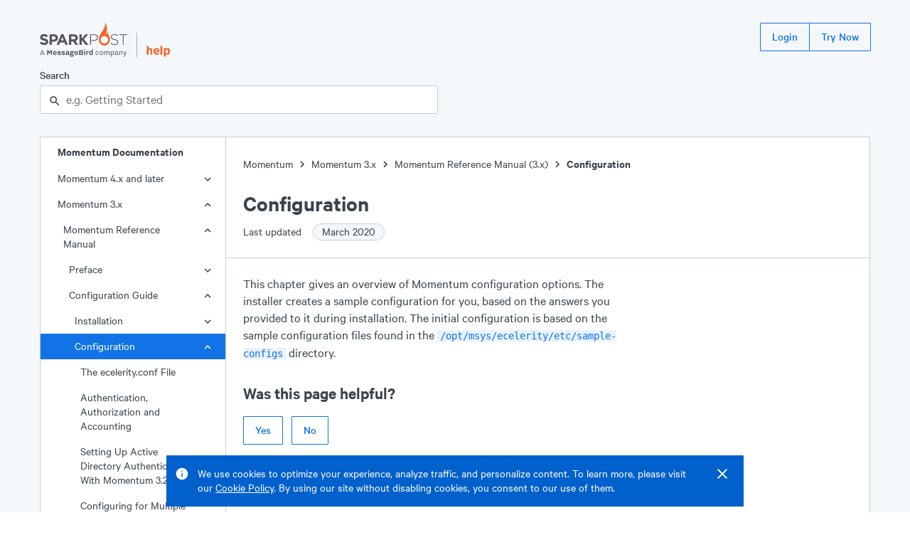

--- FILE ---
content_type: text/html; charset=UTF-8
request_url: https://support.sparkpost.com/momentum/3/3-reference/conf
body_size: 11210
content:
<!DOCTYPE html><html lang="en"><head><meta charSet="utf-8"/><meta http-equiv="x-ua-compatible" content="ie=edge"/><meta name="viewport" content="width=device-width, initial-scale=1.0"/><link rel="canonical" href="/momentum/3/3-reference/conf"/><link rel="shortcut icon" type="image/png" href="/favicon.png"/><meta name="robots" content="index, follow, max-image-preview:large, max-snippet:-1, max-video-preview:-1"/><title>Configuration</title><meta property="og:title" content="Configuration"/><meta name="twitter:title" content="Configuration"/><meta name="description" content="This chapter gives an overview of Momentum configuration options The installer creates a sample configuration for you based on the answers you provided to it during installation The initial configuration is based on the sample configuration files found in the opt msys ecelerity etc sample configs directory..."/><meta property="og:description" content="This chapter gives an overview of Momentum configuration options The installer creates a sample configuration for you based on the answers you provided to it during installation The initial configuration is based on the sample configuration files found in the opt msys ecelerity etc sample configs directory..."/><meta name="twitter:description" content="This chapter gives an overview of Momentum configuration options The installer creates a sample configuration for you based on the answers you provided to it during installation The initial configuration is based on the sample configuration files found in the opt msys ecelerity etc sample configs directory..."/><meta name="og:locale" content="en_US"/><meta name="og:url" content="/momentum/3/3-reference/conf"/><meta name="og:site_name" content="SparkPost Support"/><meta name="twitter:site" content="SparkPost Support"/><meta property="og:type" content="article"/><meta property="og:image" content="/SparkPostLogo.png"/><meta name="twitter:image" content="/SparkPostLogo.png"/><meta name="twitter:card" content="summary_large_image"/><meta name="next-head-count" content="20"/><link rel="preload" href="/assets/Calibre.woff2" as="font" type="font/woff2" crossorigin="anonymous"/><link rel="preload" href="/assets/Calibre-Medium.woff2" as="font" type="font/woff2" crossorigin="anonymous"/><link rel="preload" href="/assets/Calibre-SemiBold.woff2" as="font" type="font/woff2" crossorigin="anonymous"/><link rel="preload" href="/_next/static/css/ce9220bf5d58986b.css" as="style"/><link rel="stylesheet" href="/_next/static/css/ce9220bf5d58986b.css" data-n-g=""/><noscript data-n-css=""></noscript><script defer="" nomodule="" src="/_next/static/chunks/polyfills-5cd94c89d3acac5f.js"></script><script src="/_next/static/chunks/webpack-8bc08b58370d8f3a.js" defer=""></script><script src="/_next/static/chunks/framework-61797008a55d4ad5.js" defer=""></script><script src="/_next/static/chunks/main-b2869194e908690a.js" defer=""></script><script src="/_next/static/chunks/pages/_app-98d9499f5af53c01.js" defer=""></script><script src="/_next/static/chunks/398-1ab724a93fcf8a55.js" defer=""></script><script src="/_next/static/chunks/267-2c00e16719307b69.js" defer=""></script><script src="/_next/static/chunks/371-d72a3ec69d82e3ac.js" defer=""></script><script src="/_next/static/chunks/178-8722115da8a6f3f1.js" defer=""></script><script src="/_next/static/chunks/114-97f93fc06c128d09.js" defer=""></script><script src="/_next/static/chunks/pages/momentum/%5B...slug%5D-a7816dc88a86298f.js" defer=""></script><script src="/_next/static/2MtTJNqz7sB5Gv-V5MNTc/_buildManifest.js" defer=""></script><script src="/_next/static/2MtTJNqz7sB5Gv-V5MNTc/_ssgManifest.js" defer=""></script><script src="/_next/static/2MtTJNqz7sB5Gv-V5MNTc/_middlewareManifest.js" defer=""></script><style data-styled="" data-styled-version="5.3.3">.eBXsGv{display:-webkit-box;display:-webkit-flex;display:-ms-flexbox;display:flex;-webkit-flex-direction:column;-ms-flex-direction:column;flex-direction:column;min-height:100vh;background-color:#f5f8fa;}/*!sc*/
.iKeaEP{position:fixed;right:1.5rem;top:0px;display:-webkit-box;display:-webkit-flex;display:-ms-flexbox;display:flex;-webkit-flex-direction:column;-ms-flex-direction:column;flex-direction:column;z-index:100;}/*!sc*/
.ekftuJ{-webkit-flex:1;-ms-flex:1;flex:1;margin-left:auto;margin-right:auto;padding-left:1rem;padding-right:1rem;max-width:75rem;width:100%;}/*!sc*/
.qtlKr{position:absolute;display:inline-block;padding:0.5rem;top:0rem;left:0rem;background-color:#1273e6;}/*!sc*/
.cMfeXH{margin-top:2rem;margin-bottom:2rem;}/*!sc*/
.dZDFRj{height:2.5rem;display:-webkit-box;display:-webkit-flex;display:-ms-flexbox;display:flex;-webkit-box-pack:justify;-webkit-justify-content:space-between;-ms-flex-pack:justify;justify-content:space-between;margin-bottom:1.5rem;}/*!sc*/
.iehYfq{height:3rem;display:-webkit-box;display:-webkit-flex;display:-ms-flexbox;display:flex;-webkit-align-items:flex-end;-webkit-box-align:flex-end;-ms-flex-align:flex-end;align-items:flex-end;position:relative;}/*!sc*/
.bOWfwH{display:block;height:100%;}/*!sc*/
.hxhSFS{margin-left:0.75rem;margin-right:0.75rem;height:70%;width:1px;background-color:#a2adb8;}/*!sc*/
.kDeuhK{display:block;height:80%;}/*!sc*/
.zfKqQ{display:block;margin-top:15px;}/*!sc*/
@media screen and (min-width:448px){}/*!sc*/
@media screen and (min-width:720px){.zfKqQ{display:none;}}/*!sc*/
.bqeobR{display:none;}/*!sc*/
@media screen and (min-width:448px){}/*!sc*/
@media screen and (min-width:720px){.bqeobR{display:block;}}/*!sc*/
.kzHlXr{display:-webkit-inline-box;display:-webkit-inline-flex;display:-ms-inline-flexbox;display:inline-flex;-webkit-align-items:center;-webkit-box-align:center;-ms-flex-align:center;align-items:center;}/*!sc*/
.hymEkR{max-width:35rem;}/*!sc*/
.gPgzYL{position:relative;}/*!sc*/
.OthxB{display:block;font-weight:500;margin-bottom:0.25rem;}/*!sc*/
.iHvSCV{line-height:1.25rem;font-size:1rem;}/*!sc*/
.cEXpeD{padding-right:0.5rem;}/*!sc*/
.bWWnQf{display:-webkit-box;display:-webkit-flex;display:-ms-flexbox;display:flex;}/*!sc*/
.fQXfyM{-webkit-flex:1;-ms-flex:1;flex:1;}/*!sc*/
.bntscq{position:absolute;z-index:1;top:0rem;line-height:2.5rem;height:2.5rem;left:0.75rem;}/*!sc*/
.MmkJY{padding-left:calc(0px + 1rem);padding-right:calc(0px + 1rem);width:100%;border:1px solid #c5ced6;border-radius:1px;background-color:#ffffff;color:#39444d;height:2.5rem;line-height:2.5rem;padding-top:0rem;padding-bottom:0rem;}/*!sc*/
.cMaUUc{display:-webkit-box;display:-webkit-flex;display:-ms-flexbox;display:flex;width:100%;background-color:#ffffff;border:1px solid #c5ced6;}/*!sc*/
.iFrdJq{-webkit-flex:0;-ms-flex:0;flex:0;border-right:1px solid #c5ced6;display:none;}/*!sc*/
@media screen and (min-width:448px){}/*!sc*/
@media screen and (min-width:720px){.iFrdJq{display:block;}}/*!sc*/
.iTGqLV{width:100%;position:-webkit-sticky;position:sticky;top:0rem;}/*!sc*/
@media screen and (min-width:448px){}/*!sc*/
@media screen and (min-width:720px){.iTGqLV{width:260px;}}/*!sc*/
.kuQMYI{display:none;font-size:1rem;line-height:1.25rem;font-weight:600;padding-left:1.5rem;}/*!sc*/
@media screen and (min-width:448px){}/*!sc*/
@media screen and (min-width:720px){.kuQMYI{display:inline-block;}}/*!sc*/
.dzhGd{font-size:1rem;line-height:1.25rem;position:relative;}/*!sc*/
.hDDvLf{position:absolute;right:1rem;top:6px;width:24px;height:24px;}/*!sc*/
.jTZtQi{padding-top:1.25rem;padding-bottom:1.25rem;margin-top:1.25rem;border-top:1px solid #c5ced6;}/*!sc*/
.bFGHJE{padding-left:1.5rem;padding-right:1.5rem;}/*!sc*/
.bJuYP{padding-left:0.75rem;}/*!sc*/
.jKRBkO{display:inline-block;width:20px;height:20px;vertical-align:middle;}/*!sc*/
.jfKysC{width:16px;height:16px;background-color:#009f6a;border-radius:50%;}/*!sc*/
.PsNpT{padding-top:1.5rem;padding-bottom:1.5rem;-webkit-flex:1;-ms-flex:1;flex:1;overflow:hidden;position:relative;}/*!sc*/
.ectbiS{margin-bottom:1.5rem;}/*!sc*/
.imzSId{display:-webkit-inline-box;display:-webkit-inline-flex;display:-ms-inline-flexbox;display:inline-flex;-webkit-align-items:flex-end;-webkit-box-align:flex-end;-ms-flex-align:flex-end;align-items:flex-end;}/*!sc*/
.dfvsPW{font-size:2rem;line-height:2.5rem;font-weight:600;}/*!sc*/
.iltZRo{font-size:1rem;line-height:1.25rem;padding-top:0.5rem;max-width:35rem;}/*!sc*/
.cSZRcg{margin-left:0.75rem;}/*!sc*/
.ibmMHb{margin-top:1.5rem;margin-bottom:1.5rem;}/*!sc*/
.gDSvtE{padding-left:0rem;padding-right:0rem;}/*!sc*/
.dNTgve{max-width:35rem;margin-left:1.5rem;margin-right:1.5rem;}/*!sc*/
.TOoal{margin-bottom:1.75rem;}/*!sc*/
.jmvPMK{border-radius:1px;font-family:'SFMono-Regular',Monaco,Consolas,'Lucida Console',monospace;display:inline;background-color:#e8f3ff;color:#1273e6;padding-left:0.25rem;padding-right:0.25rem;line-height:inherit;font-size:75%;}/*!sc*/
.eubRzJ{font-size:1.5rem;line-height:2rem;font-weight:600;}/*!sc*/
.dVQPeV{display:-webkit-box;display:-webkit-flex;display:-ms-flexbox;display:flex;margin-top:1rem;}/*!sc*/
.iTUOSv{margin-right:0.75rem;}/*!sc*/
.hAwmYu{padding-top:3.5rem;padding-bottom:4rem;background-color:#39444d;color:#ffffff;display:-webkit-box;display:-webkit-flex;display:-ms-flexbox;display:flex;-webkit-box-pack:center;-webkit-justify-content:center;-ms-flex-pack:center;justify-content:center;}/*!sc*/
.lmsNnR{width:100%;max-width:75rem;padding-left:1rem;padding-right:1rem;}/*!sc*/
.dLOOBq{margin-top:4rem;margin-bottom:1rem;background-color:#ffffff;}/*!sc*/
.dUYIxj{display:-webkit-box;display:-webkit-flex;display:-ms-flexbox;display:flex;-webkit-box-pack:justify;-webkit-justify-content:space-between;-ms-flex-pack:justify;justify-content:space-between;}/*!sc*/
.keUpPT{font-size:1.125rem;font-weight:600;}/*!sc*/
.kyybZY{display:block;padding-left:2rem;margin-top:0.5rem;margin-bottom:0.75rem;color:#ffffff;}/*!sc*/
@media screen and (min-width:448px){}/*!sc*/
@media screen and (min-width:720px){.kyybZY{display:inline-block;margin-top:0rem;margin-bottom:0rem;}}/*!sc*/
.kBrkrr{display:block;padding-left:2rem;margin-bottom:0.75rem;color:#ffffff;}/*!sc*/
@media screen and (min-width:448px){}/*!sc*/
@media screen and (min-width:720px){.kBrkrr{display:inline-block;margin-bottom:0rem;}}/*!sc*/
data-styled.g2[id="sc-bdvvtL"]{content:"eBXsGv,iKeaEP,ekftuJ,qtlKr,cMfeXH,dZDFRj,iehYfq,bOWfwH,hxhSFS,kDeuhK,zfKqQ,bqeobR,kzHlXr,dYnyKb,hymEkR,gPgzYL,OthxB,iHvSCV,cEXpeD,bWWnQf,fQXfyM,bntscq,MmkJY,cMaUUc,iFrdJq,iTGqLV,kuQMYI,dzhGd,hDDvLf,jTZtQi,bFGHJE,bJuYP,jKRBkO,jfKysC,PsNpT,ectbiS,imzSId,dfvsPW,iltZRo,cSZRcg,ibmMHb,gDSvtE,dNTgve,TOoal,jmvPMK,eubRzJ,dVQPeV,iTUOSv,hAwmYu,lmsNnR,dLOOBq,dUYIxj,keUpPT,kyybZY,kBrkrr,"}/*!sc*/
.dhUVCZ{font-size:1rem;line-height:1.25rem;font-weight:regular;}/*!sc*/
.bevMpt{font-size:1rem;line-height:1.25rem;font-weight:600;}/*!sc*/
data-styled.g4[id="sc-dkPtRN"]{content:"dhUVCZ,bevMpt,"}/*!sc*/
.dhJgJk{border:0 !important;-webkit-clip:rect(1px,1px,1px,1px) !important;clip:rect(1px,1px,1px,1px) !important;-webkit-clip-path:inset(50%) !important;clip-path:inset(50%) !important;height:1px !important;margin:-1px !important;overflow:hidden !important;padding:0 !important;position:absolute !important;width:1px !important;word-wrap:normal !important;}/*!sc*/
data-styled.g13[id="sc-kDTinF"]{content:"dhJgJk,"}/*!sc*/
.hwizXe > *{margin-right:-1px;}/*!sc*/
data-styled.g18[id="sc-ksdxgE"]{content:"hwizXe,"}/*!sc*/
.gwtBNt{display:-webkit-inline-box;display:-webkit-inline-flex;display:-ms-inline-flexbox;display:inline-flex;-webkit-align-items:center;-webkit-box-align:center;-ms-flex-align:center;align-items:center;border-radius:1px;-webkit-user-select:none;-moz-user-select:none;-ms-user-select:none;user-select:none;font-weight:500;-webkit-box-pack:center;-webkit-justify-content:center;-ms-flex-pack:center;justify-content:center;-webkit-text-decoration:none;text-decoration:none;white-space:nowrap;-webkit-transition-property:background,color,border,outline;transition-property:background,color,border,outline;-webkit-transition-duration:0.15s;transition-duration:0.15s;border:1px solid transparent;cursor:pointer;position:relative;outline:none;height:2.5rem;font-size:1rem;padding:0 1rem;}/*!sc*/
.gwtBNt:after{position:absolute;content:"";display:block;top:-3px;left:-3px;right:-3px;bottom:-3px;-webkit-transition:box-shadow 0.15s;transition:box-shadow 0.15s;border-radius:2px;box-shadow:none;pointer-events:none;}/*!sc*/
.gwtBNt:focus:after{z-index:1;box-shadow:0 0 0 2px #1273e6;}/*!sc*/
.gwtBNt,.gwtBNt:visited{border:1px solid #1273e6;background:transparent;color:#1273e6;}/*!sc*/
.gwtBNt:hover,.gwtBNt:visited:hover{background:#e8f3ff;}/*!sc*/
.gwtBNt:focus,.gwtBNt:visited:focus,.gwtBNt:hover,.gwtBNt:visited:hover{color:#1273e6;}/*!sc*/
.gwtBNt:active,.gwtBNt:visited:active{background:#cce3ff;}/*!sc*/
.bVlSZF{display:-webkit-inline-box;display:-webkit-inline-flex;display:-ms-inline-flexbox;display:inline-flex;-webkit-align-items:center;-webkit-box-align:center;-ms-flex-align:center;align-items:center;border-radius:1px;-webkit-user-select:none;-moz-user-select:none;-ms-user-select:none;user-select:none;font-weight:500;-webkit-box-pack:center;-webkit-justify-content:center;-ms-flex-pack:center;justify-content:center;-webkit-text-decoration:none;text-decoration:none;white-space:nowrap;-webkit-transition-property:background,color,border,outline;transition-property:background,color,border,outline;-webkit-transition-duration:0.15s;transition-duration:0.15s;border:1px solid transparent;cursor:pointer;position:relative;outline:none;height:2.5rem;font-size:1rem;padding:0 1rem;margin-right:0.75rem;}/*!sc*/
.bVlSZF:after{position:absolute;content:"";display:block;top:-3px;left:-3px;right:-3px;bottom:-3px;-webkit-transition:box-shadow 0.15s;transition:box-shadow 0.15s;border-radius:2px;box-shadow:none;pointer-events:none;}/*!sc*/
.bVlSZF:focus:after{z-index:1;box-shadow:0 0 0 2px #1273e6;}/*!sc*/
.bVlSZF,.bVlSZF:visited{border:1px solid #1273e6;background:transparent;color:#1273e6;}/*!sc*/
.bVlSZF:hover,.bVlSZF:visited:hover{background:#e8f3ff;}/*!sc*/
.bVlSZF:focus,.bVlSZF:visited:focus,.bVlSZF:hover,.bVlSZF:visited:hover{color:#1273e6;}/*!sc*/
.bVlSZF:active,.bVlSZF:visited:active{background:#cce3ff;}/*!sc*/
data-styled.g19[id="sc-hBUSln"]{content:"gwtBNt,bVlSZF,"}/*!sc*/
.kxtWBJ{-webkit-transition:0.15s cubic-bezier(.4,0,.3,1);transition:0.15s cubic-bezier(.4,0,.3,1);-webkit-transform:translateY(0%);-ms-transform:translateY(0%);transform:translateY(0%);opacity:1;}/*!sc*/
data-styled.g21[id="sc-fFeiMQ"]{content:"kxtWBJ,"}/*!sc*/
.HKThj{padding-left:0.25rem;padding-right:0.25rem;}/*!sc*/
data-styled.g26[id="sc-dlVxhl"]{content:"HKThj,"}/*!sc*/
.ihOOoE:last-of-type .sc-dlVxhl{display:none;}/*!sc*/
data-styled.g27[id="sc-kfPuZi"]{content:"ihOOoE,"}/*!sc*/
.cjEuMi{-webkit-text-decoration:none;text-decoration:none;color:#39444d;}/*!sc*/
.cjEuMi:visited{color:#39444d;}/*!sc*/
.cjEuMi:hover{color:#1273e6;}/*!sc*/
data-styled.g28[id="sc-fKVqWL"]{content:"cjEuMi,"}/*!sc*/
.deBTmI{margin-bottom:1.5rem;}/*!sc*/
data-styled.g29[id="sc-bBHxTw"]{content:"deBTmI,"}/*!sc*/
.epsTTS{display:-webkit-inline-box;display:-webkit-inline-flex;display:-ms-inline-flexbox;display:inline-flex;-webkit-align-items:center;-webkit-box-align:center;-ms-flex-align:center;align-items:center;white-space:nowrap;padding:0 0.75rem;padding-right:0.75rem;border-radius:9999em;height:1.5rem;font-size:1rem;font-weight:400;background:#f5f8fa;border:1px solid #c5ced6;color:#39444d;margin-left:0.75rem;}/*!sc*/
data-styled.g47[id="sc-iAKWXU"]{content:"epsTTS,"}/*!sc*/
.jEJbOC{display:-webkit-inline-box;display:-webkit-inline-flex;display:-ms-inline-flexbox;display:inline-flex;-webkit-align-items:center;-webkit-box-align:center;-ms-flex-align:center;align-items:center;}/*!sc*/
.jEJbOC > svg{margin:0 2px;}/*!sc*/
data-styled.g49[id="sc-cTAqQK"]{content:"jEJbOC,"}/*!sc*/
.Gdkwx:focus-within{position:relative;z-index:1;}/*!sc*/
data-styled.g148[id="sc-bUbRBg"]{content:"Gdkwx,"}/*!sc*/
.hbFSvJ{position:relative;outline:none;}/*!sc*/
.hbFSvJ:after{position:absolute;content:"";display:block;top:-2px;left:-2px;right:-2px;bottom:-2px;-webkit-transition:box-shadow 0.15s;transition:box-shadow 0.15s;border-radius:2px;box-shadow:none;pointer-events:none;}/*!sc*/
.hbFSvJ:focus-within:after{z-index:1;box-shadow:0 0 0 2px #1273e6;}/*!sc*/
data-styled.g150[id="sc-dSfdvi"]{content:"hbFSvJ,"}/*!sc*/
.kKyviF{outline:none;}/*!sc*/
data-styled.g151[id="sc-hZpJaK"]{content:"kKyviF,"}/*!sc*/
html{line-height:1.15;-webkit-text-size-adjust:100%;}/*!sc*/
body{margin:0;}/*!sc*/
main{display:block;}/*!sc*/
h1{font-size:2em;margin:0.67em 0;}/*!sc*/
hr{box-sizing:content-box;height:0;overflow:visible;}/*!sc*/
pre{font-family:monospace,monospace;font-size:1em;}/*!sc*/
a{background-color:transparent;}/*!sc*/
abbr[title]{border-bottom:none;-webkit-text-decoration:underline;text-decoration:underline;-webkit-text-decoration:underline dotted;text-decoration:underline dotted;}/*!sc*/
b,strong{font-weight:bolder;}/*!sc*/
code,kbd,samp{font-family:monospace,monospace;font-size:1em;}/*!sc*/
small{font-size:80%;}/*!sc*/
sub,sup{font-size:75%;line-height:0;position:relative;vertical-align:baseline;}/*!sc*/
sub{bottom:-0.25em;}/*!sc*/
sup{top:-0.5em;}/*!sc*/
img{border-style:none;}/*!sc*/
button,input,optgroup,select,textarea{font-family:inherit;font-size:100%;line-height:1.15;margin:0;}/*!sc*/
button,input{overflow:visible;}/*!sc*/
button,select{text-transform:none;}/*!sc*/
button,[type="button"],[type="reset"],[type="submit"]{-webkit-appearance:button;}/*!sc*/
button::-moz-focus-inner,[type="button"]::-moz-focus-inner,[type="reset"]::-moz-focus-inner,[type="submit"]::-moz-focus-inner{border-style:none;padding:0;}/*!sc*/
button:-moz-focusring,[type="button"]:-moz-focusring,[type="reset"]:-moz-focusring,[type="submit"]:-moz-focusring{outline:1px dotted ButtonText;}/*!sc*/
fieldset{padding:0.35em 0.75em 0.625em;}/*!sc*/
legend{box-sizing:border-box;color:inherit;display:table;max-width:100%;padding:0;white-space:normal;}/*!sc*/
progress{vertical-align:baseline;}/*!sc*/
textarea{overflow:auto;}/*!sc*/
[type="checkbox"],[type="radio"]{box-sizing:border-box;padding:0;}/*!sc*/
[type="number"]::-webkit-inner-spin-button,[type="number"]::-webkit-outer-spin-button{height:auto;}/*!sc*/
[type="search"]{-webkit-appearance:textfield;outline-offset:-2px;}/*!sc*/
[type="search"]::-webkit-search-decoration{-webkit-appearance:none;}/*!sc*/
::-webkit-file-upload-button{-webkit-appearance:button;font:inherit;}/*!sc*/
details{display:block;}/*!sc*/
summary{display:list-item;}/*!sc*/
template{display:none;}/*!sc*/
[hidden]{display:none;}/*!sc*/
html{position:relative;box-sizing:border-box;font-size:16px;}/*!sc*/
body{min-height:100%;margin:0;padding:0;color:#39444d;font-family:'Calibre',-apple-system,BlinkMacSystemFont,'San Francisco','Segoe UI',Roboto,Helvetica,sans-serif;font-size:1.125rem;line-height:1.5rem;font-weight:400;}/*!sc*/
*{box-sizing:inherit;}/*!sc*/
h1{font-size:2.75rem;line-height:3.5rem;}/*!sc*/
h2{font-size:2rem;line-height:2.5rem;}/*!sc*/
h3{font-size:1.5rem;line-height:2rem;}/*!sc*/
h4{font-size:1.25rem;line-height:1.750rem;}/*!sc*/
h5{font-size:1.125rem;line-height:1.5rem;}/*!sc*/
h6{font-size:1rem;line-height:1.25rem;}/*!sc*/
h1,h2,h3,h4,h5,h6,strong,b{font-weight:600;}/*!sc*/
small{font-size:1rem;line-height:1.25rem;}/*!sc*/
p,ul,ol{font-size:1.125rem;line-height:1.5rem;}/*!sc*/
code,pre{font-family:'SFMono-Regular',Monaco,Consolas,'Lucida Console',monospace;font-size:0.875rem;line-height:1rem;}/*!sc*/
ul,ol,dd,figure,pre,table,fieldset,hr{margin-top:0;}/*!sc*/
h1,h2,h3,h4,h5,h6,p,ul,ol,pre,table,fieldset{margin:0;}/*!sc*/
a,a:visited{color:#1273e6;-webkit-text-decoration:underline;text-decoration:underline;cursor:pointer;}/*!sc*/
a:hover,a:active,a:focus{color:#0060cc;}/*!sc*/
ul,ol{padding-left:1.5rem;}/*!sc*/
hr{margin:1.5rem 0;background:#c5ced6;border:none;height:1px;}/*!sc*/
::selection{color:#2c353d;background:#cce3ff;text-shadow:none;}/*!sc*/
[tabindex="-1"]:focus{outline:none;}/*!sc*/
data-styled.g159[id="sc-global-kgEcKj1"]{content:"sc-global-kgEcKj1,"}/*!sc*/
.eCTOTm{list-style:none;}/*!sc*/
.eCTOTm a{color:inherit;-webkit-text-decoration:none;text-decoration:none;}/*!sc*/
.eCTOTm a:visited{color:inherit;}/*!sc*/
.eCTOTm a:hover{-webkit-text-decoration:underline;text-decoration:underline;}/*!sc*/
data-styled.g163[id="sc-iWBNLc"]{content:"eCTOTm,"}/*!sc*/
.dYoIwG{border:none;margin:0;padding:0;overflow:visible;width:auto;background:transparent;color:inherit;font:inherit;line-height:normal;-webkit-font-smoothing:inherit;-moz-osx-font-smoothing:inherit;-webkit-appearance:none;}/*!sc*/
.dYoIwG::-moz-focus-inner{border:0;padding:0;}/*!sc*/
data-styled.g166[id="sc-ewSTlh"]{content:"dYoIwG,"}/*!sc*/
.jZhPZM{opacity:0;-webkit-text-decoration:none;text-decoration:none;z-index:-1;}/*!sc*/
.jZhPZM:focus{opacity:1;z-index:1;color:white;}/*!sc*/
data-styled.g167[id="sc-eicpiI"]{content:"jZhPZM,"}/*!sc*/
.NGSWm dl{max-width:35rem;margin-left:1.5rem;margin-right:1.5rem;}/*!sc*/
.NGSWm dt{font-size:1rem;line-height:1.25rem;font-weight:600;margin-bottom:1.5rem;padding-top:0.75rem;}/*!sc*/
.NGSWm dd,.NGSWm dd p,.NGSWm dd div{padding:0rem;margin-left:0rem;}/*!sc*/
data-styled.g176[id="sc-cjrPHo"]{content:"NGSWm,"}/*!sc*/
.eJrpiD{display:block;cursor:pointer;overflow-wrap:anywhere;}/*!sc*/
.eJrpiD,.eJrpiD:visited,.eJrpiD:active{-webkit-text-decoration:none;text-decoration:none;padding-top:0.5rem;padding-bottom:0.5rem;padding-right:3rem;padding-left:calc(1.5rem + 0.5rem * undefined);background-color:transparent;color:#39444d;}/*!sc*/
.eJrpiD:hover{background-color:#ebf0f5;color:#39444d;}/*!sc*/
.kxaeXt{display:block;cursor:pointer;overflow-wrap:anywhere;}/*!sc*/
.kxaeXt,.kxaeXt:visited,.kxaeXt:active{-webkit-text-decoration:none;text-decoration:none;padding-top:0.5rem;padding-bottom:0.5rem;padding-right:3rem;padding-left:calc(1.5rem + 0.5rem * 0);background-color:transparent;color:#39444d;}/*!sc*/
.kxaeXt:hover{background-color:#ebf0f5;color:#39444d;}/*!sc*/
data-styled.g178[id="sc-JEhMO"]{content:"eJrpiD,kxaeXt,"}/*!sc*/
.hBwHxF{border:none;margin:0;padding:0;overflow:visible;width:auto;background:transparent;color:inherit;font:inherit;line-height:normal;-webkit-font-smoothing:inherit;-moz-osx-font-smoothing:inherit;-webkit-appearance:none;cursor:pointer;color:inherit;}/*!sc*/
.hBwHxF::-moz-focus-inner{border:0;padding:0;}/*!sc*/
.hBwHxF:hover{color:#1273e6;}/*!sc*/
data-styled.g179[id="sc-gHjyzD"]{content:"hBwHxF,"}/*!sc*/
</style></head><body><noscript><iframe title="Google Tag Manager (noscript)" src="//www.googletagmanager.com/ns.html?id=GTM-NFWT79" height="0" width="0" style="display:none;visibility:hidden"></iframe></noscript><div id="__next" data-reactroot=""><div display="flex" class="sc-bdvvtL eBXsGv"><div display="flex" class="sc-bdvvtL iKeaEP"></div><div width="100%" class="sc-bdvvtL ekftuJ"><div><a href="#main-content" display="inline-block" class="sc-bdvvtL sc-eicpiI qtlKr jZhPZM">Skip to main content</a><div class="sc-bdvvtL cMfeXH"><header height="650" display="flex" class="sc-bdvvtL dZDFRj"><div height="700" display="flex" class="sc-bdvvtL iehYfq"><a display="block" height="100%" href="https://www.sparkpost.com" class="sc-bdvvtL bOWfwH"><svg height="100%" viewBox="0 0 500 193"><path fill="#55555a" d="m-.1 116.06 7.79-9.33c5.4 4.45 11.05 7.28 17.9 7.28 5.4 0 8.65-2.14 8.65-5.65v-.17c0-3.34-2.06-5.05-12.07-7.62C10.09 97.48 2.3 94.14 2.3 82.23v-.17c0-10.88 8.73-18.07 20.98-18.07 8.73 0 16.18 2.74 22.26 7.62l-6.85 9.93c-5.31-3.68-10.53-5.91-15.58-5.91-5.05 0-7.71 2.31-7.71 5.22v.17c0 3.94 2.57 5.22 12.93 7.88 12.16 3.17 19.01 7.54 19.01 17.98v.17c0 11.9-9.07 18.58-22 18.58-9.09.02-18.25-3.15-25.44-9.57zM55.43 64.85h24.49c14.3 0 22.95 8.48 22.95 20.72v.17c0 13.87-10.79 21.07-24.23 21.07H68.62v17.98H55.43V64.85zm23.63 30.23c6.59 0 10.44-3.94 10.44-9.08v-.17c0-5.91-4.11-9.08-10.7-9.08H68.62v18.33h10.44zM121.53 64.42h12.16l25.69 60.37h-13.79l-5.48-13.44h-25.34l-5.48 13.44H95.84l25.69-60.37zM135.4 99.7l-7.97-19.44-7.96 19.44h15.93zM165.62 64.85h27.4c7.62 0 13.53 2.14 17.47 6.08 3.34 3.34 5.14 8.05 5.14 13.7v.17c0 9.68-5.22 15.76-12.85 18.58l14.64 21.41h-15.41l-12.85-19.18H178.8v19.18h-13.19V64.85zm26.54 29.11c6.42 0 10.1-3.43 10.1-8.48v-.17c0-5.65-3.94-8.56-10.36-8.56h-13.1v17.21h13.36zM285.73 64.85h21.75c13.19 0 22.27 6.76 22.27 18.33v.17c0 12.59-10.88 19.09-23.38 19.09h-16.18v22.35h-4.45V64.85zm20.9 33.48c11.13 0 18.67-5.82 18.67-14.73v-.17c0-9.51-7.36-14.47-18.15-14.47H290.2v29.37h16.43zM401.06 116.06l2.91-3.34c6.59 6.08 12.67 8.91 21.49 8.91 8.99 0 15.16-5.05 15.16-11.9v-.17c0-6.34-3.34-10.02-16.96-12.76-14.38-2.91-20.21-7.79-20.21-16.87v-.17c0-8.91 8.14-15.76 19.27-15.76 8.74 0 14.47 2.4 20.55 7.28l-2.83 3.51c-5.65-4.88-11.3-6.76-17.9-6.76-8.82 0-14.64 5.05-14.64 11.3v.17c0 6.34 3.25 10.19 17.47 13.1 13.87 2.83 19.7 7.79 19.7 16.53v.17c0 9.68-8.31 16.36-19.87 16.36-9.58-.01-16.94-3.18-24.14-9.6zM470.76 68.96h-20.9v-4.11h46.24v4.11h-20.89v55.83h-4.45V68.96zM237.82 90.07l20.75-25.22h16.1l-24.34 28.47 26.1 31.47h-16.96l-21.64-26.76v26.76h-13.19V64.85h13.19v25.22z"></path><path fill="#fa6423" d="M387.37 51.19c-6.68 5.04-7.97 13.93-8.17 19.93-10.55-12.2 19.54-48.11-14.66-70.3 21.17 27.4-30.12 54.33-30.12 94.69 0 15.82 9.89 29.76 31.6 34.6 21.3-4.53 31.81-18.78 31.81-34.6 0-23.58-14.68-31.47-10.46-44.32zm-21.3 66c-11.6 0-21-9.4-21-21s9.4-21 21-21 21 9.4 21 21c-.01 11.6-9.41 21-21 21z"></path><path fill="#55555a" d="m5.52 181.92 2.27-6.39h12.22l2.27 6.39h4.09L16.02 154.5h-4.09L1.58 181.92h3.94zm13.41-9.44H8.87l5.03-14.11 5.03 14.11z"></path><path fill="#55555a" d="M47.29 181.92V162.6l6.16 11.99h3.45l6.16-11.99v19.32h5.96V154.5h-7.25l-6.41 12.44L49 154.5h-7.69v27.43h5.98zm38.01.49c4.78.16 9.89-2.68 10.4-7.86h-5.91c-.38 3.65-5.86 4.31-7.9 1.82-.83-.98-1.27-2.49-1.32-4.52H95.8c.14-3.91-.71-7.59-3.45-9.94-3.98-3.19-10.39-3.2-14.33.05-3.73 3.09-4.2 10.13-2.49 14.45 1.56 4.11 5.63 6.05 9.77 6zm4.43-13.86h-9.07c.34-2.85 1.69-4.55 4.53-4.57 2.85.02 4.21 1.72 4.54 4.57zm19.82 13.86c3.24-.02 6.97-.78 8.77-3.69 1-1.47 1.12-4.36.28-5.97-1.09-2.32-3.58-3.25-5.9-3.91-1.93-.78-6.56-.7-6.6-3.15-.01-1.49 1.44-2.06 2.81-2.06 1.8-.03 3.3 1.01 3.4 2.8h6.01c-.19-4.8-4.94-7.02-9.27-6.88-3.05.02-6.58.74-8.24 3.5-1.4 2.29-.91 6.03 1.37 7.59 1.96 1.5 4.86 2.05 7.11 2.63 1.29.34 2.52.57 3.36 1.38.79.83.48 2.46-.52 3.04-2.33 1.5-6.89.37-6.93-2.9h-6.01c.26 5.33 5.53 7.78 10.36 7.62zm23.28 0c3.24-.02 6.97-.78 8.77-3.69 1-1.47 1.12-4.36.28-5.97-1.09-2.32-3.58-3.25-5.9-3.91-1.93-.78-6.56-.7-6.6-3.15-.01-1.49 1.44-2.06 2.81-2.06 1.8-.03 3.3 1.01 3.4 2.8h6.01c-.19-4.8-4.94-7.02-9.27-6.88-3.05.02-6.58.74-8.24 3.5-1.4 2.29-.91 6.03 1.37 7.59 1.96 1.5 4.86 2.05 7.11 2.63 1.29.34 2.52.57 3.36 1.38.79.83.48 2.46-.52 3.04-2.33 1.5-6.89.37-6.93-2.9h-6.01c.27 5.33 5.54 7.78 10.36 7.62zm31.8 0c1.34.01 2.88-.32 3.89-.93v-4.13c-.99.55-3.06.88-2.91-.84v-8.45c.19-5.77-3.22-8.66-8.97-8.5-5.03-.18-10.04 2.34-9.91 8.11h5.72c.02-1.15.29-2.03.81-2.65.67-1 3.42-1.18 4.61-.63 1.79.81 1.65 2.96 1.68 4.71-3.93.5-9.23 0-12.24 3.06-1.64 1.67-1.86 4.86-.91 6.91 2.67 5.08 11.15 3.99 14.23-.09-.21 2.32 1.73 3.53 4 3.43zm-9.76-4.17c-1.04 0-1.79-.21-2.25-.63-1.08-.91-.89-3.23.35-3.92 1.22-.94 4.89-1.06 6.59-1.3v4.08c-1.38 1.09-2.84 1.78-4.69 1.77zm26.47 13.9c3.19-.02 6.29-.41 8.8-1.92 2.93-1.6 4.11-5.61 2.56-8.49-1.51-2.66-4.75-3.29-7.66-3.31-1.56-.11-6.93.34-8.11-.47-1.45-.79-.73-2.43.47-2.97 6.32 2.2 15.43-1.7 13.26-9.54 1.22-.56 2.44-.56 3.94-.59v-5.31c-2.55-.02-4.54.83-5.82 2.75-4.42-4.07-12.94-3.75-16.28 1.57-1.89 3.12-.81 7.93 2.33 9.83-4.1 1.44-4.91 6.36-.69 8.21-2.93.88-4.84 3.97-2.98 6.76 2.25 3.04 6.37 3.4 10.18 3.48zm-.05-20.84c-5.33.28-5.35-7.7-.05-7.47 5.32-.27 5.35 7.71.05 7.47zm.24 17.01c-2.12 0-3.64-.26-4.55-.77-1.89-.91-1.73-3.46.01-4.24h6.95c1.28 0 2.21.16 2.78.49.58.33.86.85.86 1.57-.17 2.76-3.31 2.84-6.05 2.95zm25.58-5.9c4.78.16 9.89-2.68 10.4-7.86h-5.91c-.38 3.65-5.86 4.31-7.9 1.82-.83-.98-1.27-2.49-1.32-4.52h15.23c.14-3.91-.71-7.59-3.45-9.94-3.98-3.19-10.39-3.2-14.33.05-3.73 3.09-4.2 10.13-2.49 14.45 1.57 4.11 5.63 6.05 9.77 6zm4.44-13.86h-9.07c.34-2.85 1.69-4.55 4.53-4.57 2.85.02 4.2 1.72 4.54 4.57zm23.66 13.37c3.5 0 6.15-.69 7.95-2.08 2.86-1.91 3.63-7.27 1.48-9.93-.81-.99-1.95-1.72-3.41-2.2 4.58-1.64 4.48-8.69.89-11.22-1.74-1.34-4.29-2-7.64-2h-11.44v27.43h12.17zm-1.38-16.32h-4.53v-6.19c1.45.06 5.45-.15 6.73.21 2.05.31 2.62 2.46 2.05 4.17-.68 1.64-2.49 1.77-4.25 1.81zm.64 11.41h-5.18v-6.78c1.62.07 6.18-.19 7.6.25 2.24.37 2.94 2.67 2.28 4.56-.75 1.81-2.75 1.92-4.7 1.97zm22.97-22.22v-5.41h-6.41v5.41h6.41zm-.15 27.13v-21.87h-6.11v21.87h6.11zm12.27 0v-15.53c1.68-2.11 5.32-2.16 7.69-1.13v-5.21c-2.99-1.32-6.98-.07-8.38 3v-3h-5.42v21.87h6.11zm19.25.49c2.56.02 5.14-.99 6.51-3.1v2.61h5.42v-32.54h-6.11v12.73c-2.89-3.61-9.15-3.25-12.24.07-3.23 3.28-3.62 9.9-2.14 14.13 1.27 3.84 4.68 6.15 8.56 6.1zm1.82-5.01c-5.53.33-6.03-7.9-3.73-11.19 1.6-2.26 5.8-2.05 7.73-.16v9.88c-1.05.96-2.49 1.48-4 1.47z"></path><path fill="#55555a" d="M325.93 182.41c4.61.19 8.59-3.07 8.67-7.82h-3.65c.04 5.04-7.03 6.07-9.64 2.62-1.03-1.34-1.55-3.34-1.55-6.01s.52-4.67 1.55-5.98c2.59-3.39 9.67-2.43 9.64 2.59h3.65c-.14-7.79-10.02-9.96-15.29-5.52-3.4 2.93-3.8 8.67-2.86 12.84.9 4.57 5.01 7.44 9.48 7.28zm23.31 0c9.08.19 11.57-9.35 9.01-16.63-3.11-8.43-16.95-7.36-18.51 1.57-1.6 7.19 1.05 15.2 9.5 15.06zm0-3.19c-4.69-.07-6.13-3.35-6.16-8.01.03-4.67 1.48-7.89 6.16-7.96 4.68.07 6.13 3.29 6.16 7.96-.03 4.65-1.48 7.94-6.16 8.01zm19.86 2.7v-16.51c1.81-2.28 6.64-3.21 8.42-.5.78 1.34.82 2.97.85 4.68v12.34h3.7c-.09-2.24.24-14.18-.25-16.12 1.79-2.46 6.79-3.82 8.7-.87.75 1.34.78 2.97.81 4.66v12.34h3.7v-13.17c-.02-2.91-.46-5.22-2.18-7.05-3.34-2.98-9.34-1.8-11.77 1.74-2.22-4.85-10.04-4.28-12.62-.15v-2.75h-3.06v21.38h3.7zm36.97 9.73v-11.94c2.97 3.52 9.09 3.62 12.22.12 2.06-2.31 2.76-5.27 2.76-8.72.04-4.5-1.47-8.85-5.62-10.47-3.47-1.33-7.76-.4-10.01 2.56v-2.65h-3.06v31.11h3.71zm5.17-12.43c-2.03.02-3.86-.75-5.18-2.11v-11.75c2.3-2.59 7.66-3.03 9.71-.02 2.81 4.07 2.21 14.2-4.53 13.88zm31.8 3.19c1.01.01 2.19-.24 2.96-.69v-2.75c-1.02.61-3.19.95-3.06-.84v-9.78c.14-5.21-2.22-8.49-7.74-8.31-4.66-.18-8.92 2.42-8.72 7.67h3.6c-.23-4.39 3.57-5.37 7.06-4.3 2.32 1 2.05 3.79 2.11 6.02-3.21.38-7.73.22-10.6 1.9-2.61 1.34-3.6 4.66-2.56 7.38 2.17 5.3 10.71 4.46 13.75.39-.2 2.05 1.05 3.4 3.2 3.31zm-9.71-2.9c-1.28 0-2.25-.28-2.91-.85-1.51-1.22-1.23-4.11.41-5.07 1.64-1.29 6.2-1.39 8.42-1.7v5.36c-1.76 1.44-3.55 2.28-5.92 2.26zm21.04 2.41v-16.51c2.02-2.27 7.18-3.22 9.14-.5.83 1.33.88 2.96.91 4.68v12.34h3.7v-13.17c-.02-2.93-.49-5.25-2.29-7.05-3.35-2.83-9.68-2.02-12.1 1.6v-2.75h-3.06v21.38h3.7zm21.52 10.22c4.15.19 6.27-3.23 7.44-6.73l9.12-24.87h-3.8l-5.91 17.45-5.96-17.45h-3.99l7.94 21.87c-1.54 3.95-1.96 7.93-7.29 6.19v3.15c.65.27 1.53.4 2.45.39z"></path></svg></a><div height="70%" width="1px" class="sc-bdvvtL hxhSFS"></div><a display="block" height="80%" href="https://www.sparkpost.com/docs" class="sc-bdvvtL kDeuhK"><svg height="100%" xmlns="http://www.w3.org/2000/svg" viewBox="0 0 150 136" fill="#fa6423"><path d="M5,80.52h9V96.6c1.89-2.68,4.26-5.11,8.39-5.11,6.08,0,9.61,4.36,9.61,11.28v22.75H24v-20c0-3.9-1.82-5.88-4.94-5.88s-5.06,2-5.06,5.88v20H5Z"></path><path d="M38,108.61v-.56c0-9.84,6.13-17,14.48-17,9.47,0,14.11,7.73,14.11,17.63,0,.49,0,1.55-.06,2.85H46.75c.74,4.39,3.46,6.68,7.18,6.68,2.72,0,4.83-1.24,6.93-3.28l4.52,5.32a15.32,15.32,0,0,1-11.82,5.32C44.77,125.56,38,118.94,38,108.61Zm20-3.09c-.37-4.58-2.35-7.42-5.63-7.42s-5.32,2.72-5.82,7.42Z"></path><path d="M72,80.52h9v45H72Z"></path><path d="M89,91.52h9V96.1c1.87-2.78,4.45-5.2,8.73-5.2,6.38,0,12.27,5.38,12.27,16.71v1c0,11.32-5.84,16.71-12.27,16.71-4.33,0-6.92-2.41-8.73-4.89v14.11H89Zm21,17.07V108c0-5.66-2.8-9.27-6.47-9.27S97,102.3,97,108v.62c0,5.66,2.86,9.27,6.53,9.27S110,114.25,110,108.58Z"></path></svg></a></div><div display="block,,none" class="sc-bdvvtL zfKqQ"><button aria-controls="matchbox-drawer" class="sc-ewSTlh dYoIwG"><span class="sc-kDTinF dhJgJk">Open Menu</span><svg fill="currentColor" preserveAspectRatio="xMidYMid meet" viewBox="0 0 24 24" width="24" height="24" aria-hidden="true" style="vertical-align:middle"><path d="M3 18h18v-2H3v2zm0-5h18v-2H3v2zm0-7v2h18V6H3z"></path></svg></button></div><div display="none,,block" class="sc-bdvvtL bqeobR"><div display="inline-flex" class="sc-bdvvtL sc-ksdxgE kzHlXr hwizXe"><a type="button" class="sc-bdvvtL sc-hBUSln dYnyKb gwtBNt" href="https://app.sparkpost.com/auth"><span class="sc-fFeiMQ kxtWBJ">Login</span></a><a type="button" class="sc-bdvvtL sc-hBUSln dYnyKb gwtBNt" href="https://app.sparkpost.com/join?plan=free-0817&amp;sfdcid=7016000000198J1&amp;src=SP-Website"><span class="sc-fFeiMQ kxtWBJ">Try Now</span></a></div></div></header><div class="sc-bdvvtL hymEkR"><div class="sc-bdvvtL gPgzYL"><form novalidate="" action="" autoComplete="off" role="search"><div class="sc-tAExr hYaSDI"><label display="block" id="algolia-searchLabel" for="algolia-search" font-weight="500" class="sc-bdvvtL OthxB"><div font-size="200" class="sc-bdvvtL iHvSCV"><span><span class="sc-bdvvtL cEXpeD">Search</span></span></div></label><div display="flex" class="sc-bdvvtL bWWnQf"><div class="sc-bdvvtL sc-bUbRBg fQXfyM Gdkwx"><div class="sc-bdvvtL gPgzYL"><span height="2.5rem" class="sc-bdvvtL bntscq"><svg fill="currentColor" preserveAspectRatio="xMidYMid meet" viewBox="0 0 24 24" width="18" height="18" aria-hidden="true" style="vertical-align:middle"><path d="M15.5 14h-.79l-.28-.27C15.41 12.59 16 11.11 16 9.5 16 5.91 13.09 3 9.5 3S3 5.91 3 9.5 5.91 16 9.5 16c1.61 0 3.09-.59 4.23-1.57l.27.28v.79l5 4.99L20.49 19l-4.99-5zm-6 0C7.01 14 5 11.99 5 9.5S7.01 5 9.5 5 14 7.01 14 9.5 11.99 14 9.5 14z"></path></svg></span><div class="sc-bdvvtL sc-dSfdvi dYnyKb hbFSvJ"><input type="text" aria-invalid="false" value="" id="algolia-search" placeholder="e.g. Getting Started" style="cursor:auto" width="100%" color="gray.900" height="2.5rem" class="sc-bdvvtL sc-hZpJaK MmkJY kKyviF"/></div></div></div></div></div></form></div></div></div><div display="flex" width="100%" class="sc-bdvvtL cMaUUc"><div display="none,,block" class="sc-bdvvtL iFrdJq"><div width="100%,,260px" class="sc-bdvvtL iTGqLV"><a href="/momentum" class="sc-JEhMO eJrpiD"><div display="none,,inline-block" font-size="200" font-weight="semibold" class="sc-bdvvtL kuQMYI">Momentum Documentation</div></a><div font-size="200" class="sc-bdvvtL dzhGd"><a href="/momentum/4" class="sc-JEhMO kxaeXt">Momentum 4.x and later</a><button width="24px" height="24px" aria-expanded="false" aria-controls="/momentum/4__items" class="sc-bdvvtL sc-gHjyzD hDDvLf hBwHxF"><span class="sc-kDTinF dhJgJk">Expand Menu</span><svg fill="currentColor" preserveAspectRatio="xMidYMid meet" viewBox="0 0 24 24" width="18" height="18" aria-hidden="true" style="vertical-align:middle"><path d="M7.41 8.59L12 13.17l4.59-4.58L18 10l-6 6-6-6 1.41-1.41z"></path></svg></button><div id="/momentum/4__items" class="sc-bdvvtL dYnyKb"></div></div><div font-size="200" class="sc-bdvvtL dzhGd"><a href="/momentum/3" class="sc-JEhMO kxaeXt">Momentum 3.x</a><button width="24px" height="24px" aria-expanded="false" aria-controls="/momentum/3__items" class="sc-bdvvtL sc-gHjyzD hDDvLf hBwHxF"><span class="sc-kDTinF dhJgJk">Expand Menu</span><svg fill="currentColor" preserveAspectRatio="xMidYMid meet" viewBox="0 0 24 24" width="18" height="18" aria-hidden="true" style="vertical-align:middle"><path d="M7.41 8.59L12 13.17l4.59-4.58L18 10l-6 6-6-6 1.41-1.41z"></path></svg></button><div id="/momentum/3__items" class="sc-bdvvtL dYnyKb"></div></div><div font-size="200" class="sc-bdvvtL dzhGd"><a href="/momentum/mobile" class="sc-JEhMO kxaeXt">Momentum Mobile</a><button width="24px" height="24px" aria-expanded="false" aria-controls="/momentum/mobile__items" class="sc-bdvvtL sc-gHjyzD hDDvLf hBwHxF"><span class="sc-kDTinF dhJgJk">Expand Menu</span><svg fill="currentColor" preserveAspectRatio="xMidYMid meet" viewBox="0 0 24 24" width="18" height="18" aria-hidden="true" style="vertical-align:middle"><path d="M7.41 8.59L12 13.17l4.59-4.58L18 10l-6 6-6-6 1.41-1.41z"></path></svg></button><div id="/momentum/mobile__items" class="sc-bdvvtL dYnyKb"></div></div><div font-size="200" class="sc-bdvvtL dzhGd"><a href="/momentum/changelog" class="sc-JEhMO kxaeXt">Changelog</a><button width="24px" height="24px" aria-expanded="false" aria-controls="/momentum/changelog__items" class="sc-bdvvtL sc-gHjyzD hDDvLf hBwHxF"><span class="sc-kDTinF dhJgJk">Expand Menu</span><svg fill="currentColor" preserveAspectRatio="xMidYMid meet" viewBox="0 0 24 24" width="18" height="18" aria-hidden="true" style="vertical-align:middle"><path d="M7.41 8.59L12 13.17l4.59-4.58L18 10l-6 6-6-6 1.41-1.41z"></path></svg></button><div id="/momentum/changelog__items" class="sc-bdvvtL dYnyKb"></div></div><div class="sc-bdvvtL jTZtQi"><a href="/submit-a-ticket" class="sc-JEhMO eJrpiD"><div class="sc-bdvvtL bFGHJE"><svg fill="currentColor" preserveAspectRatio="xMidYMid meet" viewBox="0 0 24 24" width="20" height="20" aria-hidden="true" style="vertical-align:middle"><path d="M20 2H4c-1.1 0-1.99.9-1.99 2L2 22l4-4h14c1.1 0 2-.9 2-2V4c0-1.1-.9-2-2-2zm-7 12h-2v-2h2v2zm0-4h-2V6h2v4z"></path></svg><span class="sc-bdvvtL bJuYP">Submit a Ticket</span></div></a><a target="_blank" rel="noreferrer" href="https://www.sparkpost.com/case-studies/" class="sc-JEhMO eJrpiD"><div class="sc-bdvvtL bFGHJE"><svg fill="currentColor" preserveAspectRatio="xMidYMid meet" viewBox="0 0 24 24" width="20" height="20" aria-hidden="true" style="vertical-align:middle"><path d="M16.5 13c-1.2 0-3.07.34-4.5 1-1.43-.67-3.3-1-4.5-1C5.33 13 1 14.08 1 16.25V19h22v-2.75c0-2.17-4.33-3.25-6.5-3.25zm-4 4.5h-10v-1.25c0-.54 2.56-1.75 5-1.75s5 1.21 5 1.75v1.25zm9 0H14v-1.25c0-.46-.2-.86-.52-1.22.88-.3 1.96-.53 3.02-.53 2.44 0 5 1.21 5 1.75v1.25zM7.5 12c1.93 0 3.5-1.57 3.5-3.5S9.43 5 7.5 5 4 6.57 4 8.5 5.57 12 7.5 12zm0-5.5c1.1 0 2 .9 2 2s-.9 2-2 2-2-.9-2-2 .9-2 2-2zm9 5.5c1.93 0 3.5-1.57 3.5-3.5S18.43 5 16.5 5 13 6.57 13 8.5s1.57 3.5 3.5 3.5zm0-5.5c1.1 0 2 .9 2 2s-.9 2-2 2-2-.9-2-2 .9-2 2-2z"></path></svg><span class="sc-bdvvtL bJuYP">Customers</span></div></a><a target="_blank" rel="noreferrer" href="https://www.sparkpost.com/blog/category/developer/" class="sc-JEhMO eJrpiD"><div class="sc-bdvvtL bFGHJE"><svg fill="currentColor" preserveAspectRatio="xMidYMid meet" viewBox="0 0 24 24" width="20" height="20" aria-hidden="true" style="vertical-align:middle"><path d="M9.4 16.6L4.8 12l4.6-4.6L8 6l-6 6 6 6 1.4-1.4zm5.2 0l4.6-4.6-4.6-4.6L16 6l6 6-6 6-1.4-1.4z"></path></svg><span class="sc-bdvvtL bJuYP">Developer Blog</span></div></a><a target="_blank" rel="noreferrer" href="https://developers.sparkpost.com/" class="sc-JEhMO eJrpiD"><div class="sc-bdvvtL bFGHJE"><svg fill="currentColor" preserveAspectRatio="xMidYMid meet" viewBox="0 0 24 24" width="20" height="20" aria-hidden="true" style="vertical-align:middle"><path d="M17 16l-4-4V8.82C14.16 8.4 15 7.3 15 6c0-1.66-1.34-3-3-3S9 4.34 9 6c0 1.3.84 2.4 2 2.82V12l-4 4H3v5h5v-3.05l4-4.2 4 4.2V21h5v-5h-4z"></path></svg><span class="sc-bdvvtL bJuYP">Developer Hub</span></div></a><a target="_blank" rel="noreferrer" href="https://status.sparkpost.com/" class="sc-JEhMO eJrpiD"><div class="sc-bdvvtL bFGHJE"><span display="inline-block" width="20px" height="20px" class="sc-bdvvtL jKRBkO"><div width="16px" height="16px" class="sc-bdvvtL jfKysC"></div></span><span class="sc-bdvvtL bJuYP">Service Status</span></div></a></div></div></div><div id="main-content" overflow="hidden" class="sc-bdvvtL PsNpT"><div class="sc-bdvvtL bFGHJE"><div class="sc-bdvvtL sc-bBHxTw ectbiS deBTmI"><div display="inline-flex" class="sc-bdvvtL sc-kfPuZi imzSId ihOOoE"><a href="/momentum" target="" rel="" font-size="200" font-weight="regular" class="sc-dkPtRN dhUVCZ sc-fKVqWL cjEuMi">Momentum</a><div class="sc-dlVxhl HKThj"><svg fill="currentColor" preserveAspectRatio="xMidYMid meet" viewBox="0 0 24 24" width="18" height="18" aria-hidden="true" style="vertical-align:middle"><path d="M10 6L8.59 7.41 13.17 12l-4.58 4.59L10 18l6-6z"></path></svg></div></div><div display="inline-flex" class="sc-bdvvtL sc-kfPuZi imzSId ihOOoE"><a href="/momentum/3" target="" rel="" font-size="200" font-weight="regular" class="sc-dkPtRN dhUVCZ sc-fKVqWL cjEuMi">Momentum 3.x</a><div class="sc-dlVxhl HKThj"><svg fill="currentColor" preserveAspectRatio="xMidYMid meet" viewBox="0 0 24 24" width="18" height="18" aria-hidden="true" style="vertical-align:middle"><path d="M10 6L8.59 7.41 13.17 12l-4.58 4.59L10 18l6-6z"></path></svg></div></div><div display="inline-flex" class="sc-bdvvtL sc-kfPuZi imzSId ihOOoE"><a href="/momentum/3/3-reference" target="" rel="" font-size="200" font-weight="regular" class="sc-dkPtRN dhUVCZ sc-fKVqWL cjEuMi"> Momentum Reference Manual (3.x) </a><div class="sc-dlVxhl HKThj"><svg fill="currentColor" preserveAspectRatio="xMidYMid meet" viewBox="0 0 24 24" width="18" height="18" aria-hidden="true" style="vertical-align:middle"><path d="M10 6L8.59 7.41 13.17 12l-4.58 4.59L10 18l6-6z"></path></svg></div></div><div display="inline-flex" class="sc-bdvvtL sc-kfPuZi imzSId ihOOoE"><a href="/momentum/3/3-reference/conf" target="" rel="" font-size="200" font-weight="semibold" class="sc-dkPtRN bevMpt sc-fKVqWL cjEuMi">Configuration</a><div class="sc-dlVxhl HKThj"><svg fill="currentColor" preserveAspectRatio="xMidYMid meet" viewBox="0 0 24 24" width="18" height="18" aria-hidden="true" style="vertical-align:middle"><path d="M10 6L8.59 7.41 13.17 12l-4.58 4.59L10 18l6-6z"></path></svg></div></div></div><h1 font-size="600" font-weight="semibold" class="sc-bdvvtL dfvsPW">Configuration</h1><div font-size="200" class="sc-bdvvtL iltZRo">Last updated <span class="sc-bdvvtL sc-iAKWXU cSZRcg epsTTS"><span class="sc-cTAqQK jEJbOC">March 2020</span></span></div></div><hr class="sc-bdvvtL ibmMHb"/><div class="sc-bdvvtL gDSvtE"><div class="sc-cjrPHo NGSWm"><div class="sc-bdvvtL dNTgve"><p class="sc-bdvvtL TOoal">This chapter gives an overview of Momentum configuration options. The installer creates a sample configuration for you, based on the answers you provided to it during installation. The initial configuration is based on the sample configuration files found in the <code font-family="monospace" display="inline" color="blue.700" font-size="75%" class="sc-bdvvtL jmvPMK">/opt/msys/ecelerity/etc/sample-configs</code> directory.</p></div></div></div><div class="sc-bdvvtL bFGHJE"><div font-size="500" font-weight="semibold" class="sc-bdvvtL eubRzJ">Was this page helpful?</div><div display="flex" class="sc-bdvvtL dVQPeV"><button type="button" class="sc-bdvvtL sc-hBUSln iTUOSv bVlSZF"><span class="sc-fFeiMQ kxtWBJ">Yes</span></button><button type="button" class="sc-bdvvtL sc-hBUSln dYnyKb gwtBNt" aria-controls="matchbox-modal"><span class="sc-fFeiMQ kxtWBJ">No</span></button></div></div></div></div></div></div><footer color="white" display="flex" class="sc-bdvvtL hAwmYu"><div width="100%" class="sc-bdvvtL lmsNnR"><hr class="sc-bdvvtL dLOOBq"/><div display="flex" class="sc-bdvvtL dUYIxj"><svg width="118" height="46" viewBox="0 0 500 193" fill="white"><path d="m-.1 116.06 7.79-9.33c5.4 4.45 11.05 7.28 17.9 7.28 5.4 0 8.65-2.14 8.65-5.65v-.17c0-3.34-2.06-5.05-12.07-7.62C10.09 97.48 2.3 94.14 2.3 82.23v-.17c0-10.88 8.73-18.07 20.98-18.07 8.73 0 16.18 2.74 22.26 7.62l-6.85 9.93c-5.31-3.68-10.53-5.91-15.58-5.91-5.05 0-7.71 2.31-7.71 5.22v.17c0 3.94 2.57 5.22 12.93 7.88 12.16 3.17 19.01 7.54 19.01 17.98v.17c0 11.9-9.07 18.58-22 18.58-9.09.02-18.25-3.15-25.44-9.57zM55.43 64.85h24.49c14.3 0 22.95 8.48 22.95 20.72v.17c0 13.87-10.79 21.07-24.23 21.07H68.62v17.98H55.43V64.85zm23.63 30.23c6.59 0 10.44-3.94 10.44-9.08v-.17c0-5.91-4.11-9.08-10.7-9.08H68.62v18.33h10.44zM121.53 64.42h12.16l25.69 60.37h-13.79l-5.48-13.44h-25.34l-5.48 13.44H95.84l25.69-60.37zM135.4 99.7l-7.97-19.44-7.96 19.44h15.93zM165.62 64.85h27.4c7.62 0 13.53 2.14 17.47 6.08 3.34 3.34 5.14 8.05 5.14 13.7v.17c0 9.68-5.22 15.76-12.85 18.58l14.64 21.41h-15.41l-12.85-19.18H178.8v19.18h-13.19V64.85zm26.54 29.11c6.42 0 10.1-3.43 10.1-8.48v-.17c0-5.65-3.94-8.56-10.36-8.56h-13.1v17.21h13.36zM285.73 64.85h21.75c13.19 0 22.27 6.76 22.27 18.33v.17c0 12.59-10.88 19.09-23.38 19.09h-16.18v22.35h-4.45V64.85zm20.9 33.48c11.13 0 18.67-5.82 18.67-14.73v-.17c0-9.51-7.36-14.47-18.15-14.47H290.2v29.37h16.43zM401.06 116.06l2.91-3.34c6.59 6.08 12.67 8.91 21.49 8.91 8.99 0 15.16-5.05 15.16-11.9v-.17c0-6.34-3.34-10.02-16.96-12.76-14.38-2.91-20.21-7.79-20.21-16.87v-.17c0-8.91 8.14-15.76 19.27-15.76 8.74 0 14.47 2.4 20.55 7.28l-2.83 3.51c-5.65-4.88-11.3-6.76-17.9-6.76-8.82 0-14.64 5.05-14.64 11.3v.17c0 6.34 3.25 10.19 17.47 13.1 13.87 2.83 19.7 7.79 19.7 16.53v.17c0 9.68-8.31 16.36-19.87 16.36-9.58-.01-16.94-3.18-24.14-9.6zM470.76 68.96h-20.9v-4.11h46.24v4.11h-20.89v55.83h-4.45V68.96zM237.82 90.07l20.75-25.22h16.1l-24.34 28.47 26.1 31.47h-16.96l-21.64-26.76v26.76h-13.19V64.85h13.19v25.22z"></path><path d="M387.37 51.19c-6.68 5.04-7.97 13.93-8.17 19.93-10.55-12.2 19.54-48.11-14.66-70.3 21.17 27.4-30.12 54.33-30.12 94.69 0 15.82 9.89 29.76 31.6 34.6 21.3-4.53 31.81-18.78 31.81-34.6 0-23.58-14.68-31.47-10.46-44.32zm-21.3 66c-11.6 0-21-9.4-21-21s9.4-21 21-21 21 9.4 21 21c-.01 11.6-9.41 21-21 21z"></path><path d="m5.52 181.92 2.27-6.39h12.22l2.27 6.39h4.09L16.02 154.5h-4.09L1.58 181.92h3.94zm13.41-9.44H8.87l5.03-14.11 5.03 14.11z"></path><path d="M47.29 181.92V162.6l6.16 11.99h3.45l6.16-11.99v19.32h5.96V154.5h-7.25l-6.41 12.44L49 154.5h-7.69v27.43h5.98zm38.01.49c4.78.16 9.89-2.68 10.4-7.86h-5.91c-.38 3.65-5.86 4.31-7.9 1.82-.83-.98-1.27-2.49-1.32-4.52H95.8c.14-3.91-.71-7.59-3.45-9.94-3.98-3.19-10.39-3.2-14.33.05-3.73 3.09-4.2 10.13-2.49 14.45 1.56 4.11 5.63 6.05 9.77 6zm4.43-13.86h-9.07c.34-2.85 1.69-4.55 4.53-4.57 2.85.02 4.21 1.72 4.54 4.57zm19.82 13.86c3.24-.02 6.97-.78 8.77-3.69 1-1.47 1.12-4.36.28-5.97-1.09-2.32-3.58-3.25-5.9-3.91-1.93-.78-6.56-.7-6.6-3.15-.01-1.49 1.44-2.06 2.81-2.06 1.8-.03 3.3 1.01 3.4 2.8h6.01c-.19-4.8-4.94-7.02-9.27-6.88-3.05.02-6.58.74-8.24 3.5-1.4 2.29-.91 6.03 1.37 7.59 1.96 1.5 4.86 2.05 7.11 2.63 1.29.34 2.52.57 3.36 1.38.79.83.48 2.46-.52 3.04-2.33 1.5-6.89.37-6.93-2.9h-6.01c.26 5.33 5.53 7.78 10.36 7.62zm23.28 0c3.24-.02 6.97-.78 8.77-3.69 1-1.47 1.12-4.36.28-5.97-1.09-2.32-3.58-3.25-5.9-3.91-1.93-.78-6.56-.7-6.6-3.15-.01-1.49 1.44-2.06 2.81-2.06 1.8-.03 3.3 1.01 3.4 2.8h6.01c-.19-4.8-4.94-7.02-9.27-6.88-3.05.02-6.58.74-8.24 3.5-1.4 2.29-.91 6.03 1.37 7.59 1.96 1.5 4.86 2.05 7.11 2.63 1.29.34 2.52.57 3.36 1.38.79.83.48 2.46-.52 3.04-2.33 1.5-6.89.37-6.93-2.9h-6.01c.27 5.33 5.54 7.78 10.36 7.62zm31.8 0c1.34.01 2.88-.32 3.89-.93v-4.13c-.99.55-3.06.88-2.91-.84v-8.45c.19-5.77-3.22-8.66-8.97-8.5-5.03-.18-10.04 2.34-9.91 8.11h5.72c.02-1.15.29-2.03.81-2.65.67-1 3.42-1.18 4.61-.63 1.79.81 1.65 2.96 1.68 4.71-3.93.5-9.23 0-12.24 3.06-1.64 1.67-1.86 4.86-.91 6.91 2.67 5.08 11.15 3.99 14.23-.09-.21 2.32 1.73 3.53 4 3.43zm-9.76-4.17c-1.04 0-1.79-.21-2.25-.63-1.08-.91-.89-3.23.35-3.92 1.22-.94 4.89-1.06 6.59-1.3v4.08c-1.38 1.09-2.84 1.78-4.69 1.77zm26.47 13.9c3.19-.02 6.29-.41 8.8-1.92 2.93-1.6 4.11-5.61 2.56-8.49-1.51-2.66-4.75-3.29-7.66-3.31-1.56-.11-6.93.34-8.11-.47-1.45-.79-.73-2.43.47-2.97 6.32 2.2 15.43-1.7 13.26-9.54 1.22-.56 2.44-.56 3.94-.59v-5.31c-2.55-.02-4.54.83-5.82 2.75-4.42-4.07-12.94-3.75-16.28 1.57-1.89 3.12-.81 7.93 2.33 9.83-4.1 1.44-4.91 6.36-.69 8.21-2.93.88-4.84 3.97-2.98 6.76 2.25 3.04 6.37 3.4 10.18 3.48zm-.05-20.84c-5.33.28-5.35-7.7-.05-7.47 5.32-.27 5.35 7.71.05 7.47zm.24 17.01c-2.12 0-3.64-.26-4.55-.77-1.89-.91-1.73-3.46.01-4.24h6.95c1.28 0 2.21.16 2.78.49.58.33.86.85.86 1.57-.17 2.76-3.31 2.84-6.05 2.95zm25.58-5.9c4.78.16 9.89-2.68 10.4-7.86h-5.91c-.38 3.65-5.86 4.31-7.9 1.82-.83-.98-1.27-2.49-1.32-4.52h15.23c.14-3.91-.71-7.59-3.45-9.94-3.98-3.19-10.39-3.2-14.33.05-3.73 3.09-4.2 10.13-2.49 14.45 1.57 4.11 5.63 6.05 9.77 6zm4.44-13.86h-9.07c.34-2.85 1.69-4.55 4.53-4.57 2.85.02 4.2 1.72 4.54 4.57zm23.66 13.37c3.5 0 6.15-.69 7.95-2.08 2.86-1.91 3.63-7.27 1.48-9.93-.81-.99-1.95-1.72-3.41-2.2 4.58-1.64 4.48-8.69.89-11.22-1.74-1.34-4.29-2-7.64-2h-11.44v27.43h12.17zm-1.38-16.32h-4.53v-6.19c1.45.06 5.45-.15 6.73.21 2.05.31 2.62 2.46 2.05 4.17-.68 1.64-2.49 1.77-4.25 1.81zm.64 11.41h-5.18v-6.78c1.62.07 6.18-.19 7.6.25 2.24.37 2.94 2.67 2.28 4.56-.75 1.81-2.75 1.92-4.7 1.97zm22.97-22.22v-5.41h-6.41v5.41h6.41zm-.15 27.13v-21.87h-6.11v21.87h6.11zm12.27 0v-15.53c1.68-2.11 5.32-2.16 7.69-1.13v-5.21c-2.99-1.32-6.98-.07-8.38 3v-3h-5.42v21.87h6.11zm19.25.49c2.56.02 5.14-.99 6.51-3.1v2.61h5.42v-32.54h-6.11v12.73c-2.89-3.61-9.15-3.25-12.24.07-3.23 3.28-3.62 9.9-2.14 14.13 1.27 3.84 4.68 6.15 8.56 6.1zm1.82-5.01c-5.53.33-6.03-7.9-3.73-11.19 1.6-2.26 5.8-2.05 7.73-.16v9.88c-1.05.96-2.49 1.48-4 1.47z"></path><path d="M325.93 182.41c4.61.19 8.59-3.07 8.67-7.82h-3.65c.04 5.04-7.03 6.07-9.64 2.62-1.03-1.34-1.55-3.34-1.55-6.01s.52-4.67 1.55-5.98c2.59-3.39 9.67-2.43 9.64 2.59h3.65c-.14-7.79-10.02-9.96-15.29-5.52-3.4 2.93-3.8 8.67-2.86 12.84.9 4.57 5.01 7.44 9.48 7.28zm23.31 0c9.08.19 11.57-9.35 9.01-16.63-3.11-8.43-16.95-7.36-18.51 1.57-1.6 7.19 1.05 15.2 9.5 15.06zm0-3.19c-4.69-.07-6.13-3.35-6.16-8.01.03-4.67 1.48-7.89 6.16-7.96 4.68.07 6.13 3.29 6.16 7.96-.03 4.65-1.48 7.94-6.16 8.01zm19.86 2.7v-16.51c1.81-2.28 6.64-3.21 8.42-.5.78 1.34.82 2.97.85 4.68v12.34h3.7c-.09-2.24.24-14.18-.25-16.12 1.79-2.46 6.79-3.82 8.7-.87.75 1.34.78 2.97.81 4.66v12.34h3.7v-13.17c-.02-2.91-.46-5.22-2.18-7.05-3.34-2.98-9.34-1.8-11.77 1.74-2.22-4.85-10.04-4.28-12.62-.15v-2.75h-3.06v21.38h3.7zm36.97 9.73v-11.94c2.97 3.52 9.09 3.62 12.22.12 2.06-2.31 2.76-5.27 2.76-8.72.04-4.5-1.47-8.85-5.62-10.47-3.47-1.33-7.76-.4-10.01 2.56v-2.65h-3.06v31.11h3.71zm5.17-12.43c-2.03.02-3.86-.75-5.18-2.11v-11.75c2.3-2.59 7.66-3.03 9.71-.02 2.81 4.07 2.21 14.2-4.53 13.88zm31.8 3.19c1.01.01 2.19-.24 2.96-.69v-2.75c-1.02.61-3.19.95-3.06-.84v-9.78c.14-5.21-2.22-8.49-7.74-8.31-4.66-.18-8.92 2.42-8.72 7.67h3.6c-.23-4.39 3.57-5.37 7.06-4.3 2.32 1 2.05 3.79 2.11 6.02-3.21.38-7.73.22-10.6 1.9-2.61 1.34-3.6 4.66-2.56 7.38 2.17 5.3 10.71 4.46 13.75.39-.2 2.05 1.05 3.4 3.2 3.31zm-9.71-2.9c-1.28 0-2.25-.28-2.91-.85-1.51-1.22-1.23-4.11.41-5.07 1.64-1.29 6.2-1.39 8.42-1.7v5.36c-1.76 1.44-3.55 2.28-5.92 2.26zm21.04 2.41v-16.51c2.02-2.27 7.18-3.22 9.14-.5.83 1.33.88 2.96.91 4.68v12.34h3.7v-13.17c-.02-2.93-.49-5.25-2.29-7.05-3.35-2.83-9.68-2.02-12.1 1.6v-2.75h-3.06v21.38h3.7zm21.52 10.22c4.15.19 6.27-3.23 7.44-6.73l9.12-24.87h-3.8l-5.91 17.45-5.96-17.45h-3.99l7.94 21.87c-1.54 3.95-1.96 7.93-7.29 6.19v3.15c.65.27 1.53.4 2.45.39z"></path></svg><ul font-size="300" font-weight="semibold" class="sc-bdvvtL sc-iWBNLc keUpPT eCTOTm"><li display="block,,inline-block" color="white" class="sc-bdvvtL kyybZY"><a href="https://www.sparkpost.com/features" target="_blank" rel="noreferrer">Features</a></li><li display="block,,inline-block" color="white" class="sc-bdvvtL kBrkrr"><a href="https://www.sparkpost.com/pricing" target="_blank" rel="noreferrer">Pricing</a></li><li display="block,,inline-block" color="white" class="sc-bdvvtL kBrkrr"><a href="https://www.sparkpost.com/blog" target="_blank" rel="noreferrer">Blog</a></li></ul></div></div></footer></div><div></div></div><script id="__NEXT_DATA__" type="application/json">{"props":{"pageProps":{"content":"\n\nThis chapter gives an overview of Momentum configuration options. The installer creates a sample configuration for you, based on the answers you provided to it during installation. The initial configuration is based on the sample configuration files found in the `/opt/msys/ecelerity/etc/sample-configs` directory.","data":{"lastUpdated":"03/26/2020","title":"Configuration","description":"This chapter gives an overview of Momentum configuration options The installer creates a sample configuration for you based on the answers you provided to it during installation The initial configuration is based on the sample configuration files found in the opt msys ecelerity etc sample configs directory..."},"categoryData":[{"label":"Adaptive Delivery User Guide","key":"3-ad"},{"label":"Momentum API Reference (3.x)","key":"3-api"},{"label":"Default Policy User Guide","key":"3-policy"},{"label":"Momentum for Mobile Push Notifications","key":"3-push"},{"label":" Momentum Reference Manual (3.x) ","key":"3-reference"},{"label":"The Momentum REST Injector","key":"3-rest"},{"label":"Momentum 3.x","key":"3"},{"label":"Configuration Options Reference","key":"config"},{"label":"MTA-STS Configuration Options Reference","key":"mta-sts"},{"label":"Non-Module-Specific Console Commands","key":"console-commands"},{"label":"Executable Commands Reference","key":"executable"},{"label":"Hook Points and C Functions Reference","key":"hooks"},{"label":"Momentum 4.x and later","key":"4"},{"label":"Lua Functions Reference","key":"lua"},{"label":"Modules Reference","key":"modules"},{"label":"Momentum 4.x Changelogs","key":"4"},{"label":"Momentum 5.x Changelogs","key":"5"},{"label":"Momentum Changelogs","key":"changelog"},{"label":"Legacy Momentum Changelogs","key":"legacy"},{"label":"Mobile Momentum","key":"mobile"},{"label":"Mobile Momentum Developer Guide","key":"mobile-developer-guide"},{"label":"Mobile Momentum Quick Start","key":"mobile-quick-start"},{"label":"Mobile Momentum Reference Manual","key":"mobile-reference"}]},"__N_SSG":true},"page":"/momentum/[...slug]","query":{"slug":["3","3-reference","conf"]},"buildId":"2MtTJNqz7sB5Gv-V5MNTc","isFallback":false,"gsp":true,"scriptLoader":[]}</script></body></html>

--- FILE ---
content_type: application/javascript; charset=UTF-8
request_url: https://support.sparkpost.com/_next/static/2MtTJNqz7sB5Gv-V5MNTc/_ssgManifest.js
body_size: -821
content:
self.__SSG_MANIFEST=new Set(["\u002Fsubmit-a-ticket","\u002Fdocs","\u002Fmomentum","\u002Fanalyst","\u002Fanalyst\u002F[...slug]","\u002Fdocs\u002F[...slug]","\u002Fmomentum\u002F[...slug]"]);self.__SSG_MANIFEST_CB&&self.__SSG_MANIFEST_CB()

--- FILE ---
content_type: application/javascript; charset=UTF-8
request_url: https://support.sparkpost.com/_next/static/chunks/pages/momentum/%5B...slug%5D-a7816dc88a86298f.js
body_size: -261
content:
(self.webpackChunk_N_E=self.webpackChunk_N_E||[]).push([[246],{49161:function(a,b,c){(window.__NEXT_P=window.__NEXT_P||[]).push(["/momentum/[...slug]",function(){return c(15061)}])},15061:function(a,b,c){"use strict";c.r(b),c.d(b,{"__N_SSG":function(){return j}});var d=c(85893),e=c(18650),f=c(64114),g=c(55721),h=c(51289),i=c(64557),j=!0;b.default=function(a){var b=a.content,c=a.data,j=a.isIndex,k=a.categoryData;return(0,d.jsxs)(e.z,{data:k,children:[(0,d.jsx)(h.Z,{title:c.title,description:c.description}),(0,d.jsx)(f.Z,{children:(0,d.jsx)(g.Z,{title:c.title,lastUpdated:c.lastUpdated,isIndex:j,children:(0,d.jsx)(i.Z,{children:b})})})]})}}},function(a){a.O(0,[398,267,371,178,114,774,888,179],function(){return a(a.s=49161)}),_N_E=a.O()}])
//# sourceMappingURL=[...slug]-a7816dc88a86298f.js.map